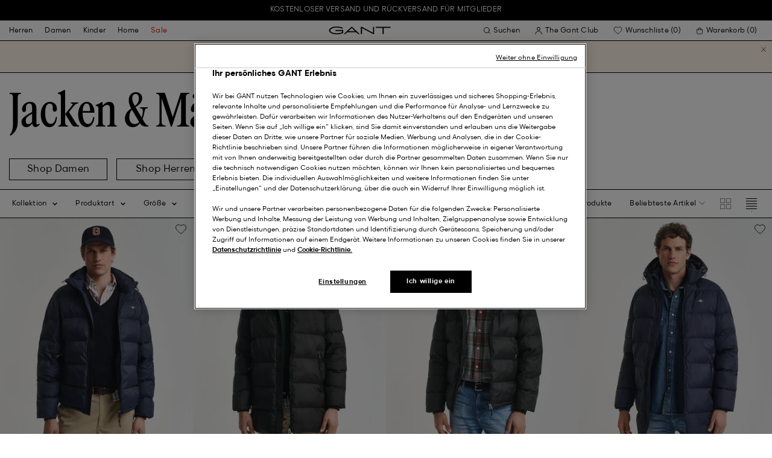

--- FILE ---
content_type: text/javascript; charset=utf-8
request_url: https://p.cquotient.com/pebble?tla=bfln-Gant-DACH&activityType=viewPage&callback=CQuotient._act_callback0&cookieId=abgtx1w9r1y4M5tGXLQdDR2U7o&realm=BFLN&siteId=Gant-DACH&instanceType=prd&referrer=&currentLocation=https%3A%2F%2Fwww.gant.de%2Fbekleidung%2Fjacken-maentel&ls=true&_=1768890163783&v=v3.1.3&fbPixelId=__UNKNOWN__&json=%7B%22cookieId%22%3A%22abgtx1w9r1y4M5tGXLQdDR2U7o%22%2C%22realm%22%3A%22BFLN%22%2C%22siteId%22%3A%22Gant-DACH%22%2C%22instanceType%22%3A%22prd%22%2C%22referrer%22%3A%22%22%2C%22currentLocation%22%3A%22https%3A%2F%2Fwww.gant.de%2Fbekleidung%2Fjacken-maentel%22%2C%22ls%22%3Atrue%2C%22_%22%3A1768890163783%2C%22v%22%3A%22v3.1.3%22%2C%22fbPixelId%22%3A%22__UNKNOWN__%22%7D
body_size: 268
content:
/**/ typeof CQuotient._act_callback0 === 'function' && CQuotient._act_callback0([{"k":"__cq_uuid","v":"abgtx1w9r1y4M5tGXLQdDR2U7o","m":34128000},{"k":"__cq_seg","v":"0~0.00!1~0.00!2~0.00!3~0.00!4~0.00!5~0.00!6~0.00!7~0.00!8~0.00!9~0.00","m":2592000}]);